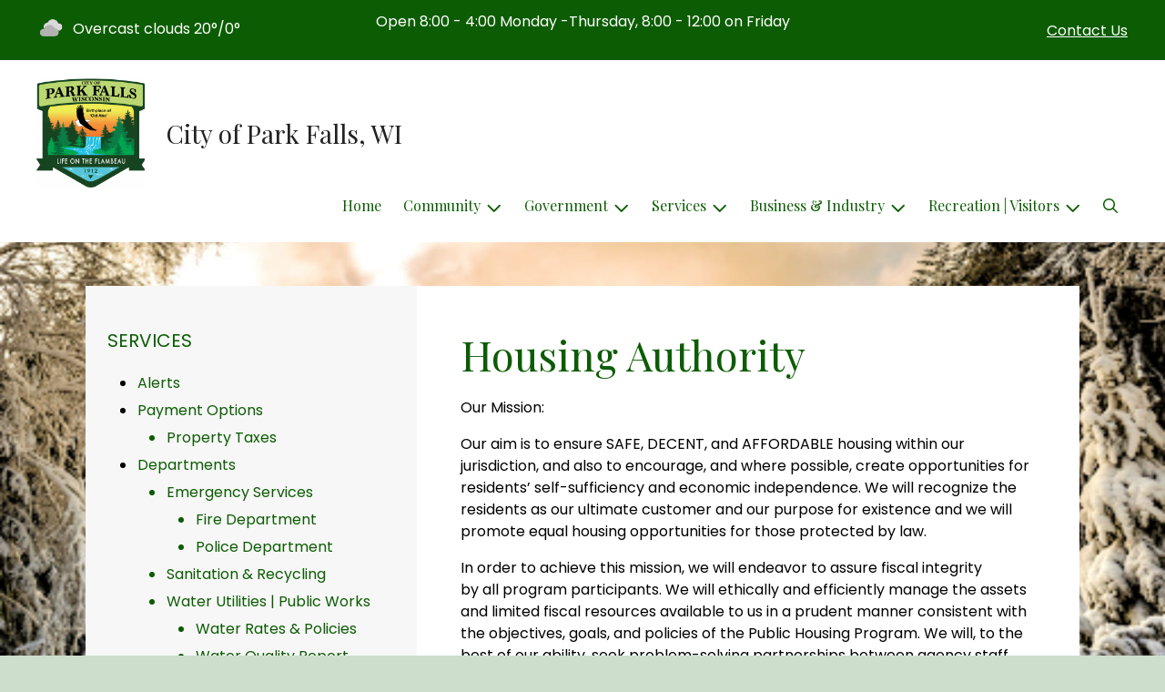

--- FILE ---
content_type: text/html; charset=UTF-8
request_url: https://cityofparkfalls.com/housing-authority
body_size: 9835
content:
<!DOCTYPE html>

<html lang="en" class=" has-sitewide-notice  show-logo  show-logo-text ">

<head>
<meta http-equiv="Content-Type" content="text/html; charset=utf-8">
<meta name="robots" content="all">
<meta name="viewport" content="width=device-width, initial-scale=1, shrink-to-fit=no">


    <meta name="robots" content="all">
    
<meta property="og:image" content="https://cityofparkfalls.com/images/logos_mi/C_143_COPF_Logo_1352756831_5213.png">
<meta name="twitter:card" content="summary_large_image">
<meta name="twitter:image" content="https://cityofparkfalls.com/images/logos_mi/C_143_COPF_Logo_1352756831_5213.png">

<link rel="canonical" href="https://cityofparkfalls.com/housing-authority">

<meta name="keywords" content="City of Park Falls, Park Falls WI">
<meta name="description" content="The City of Park Falls is a City for All Seasons and welcomes you as a visitor, new resident, or life-long resident. ">
<meta property="og:description" content="The City of Park Falls is a City for All Seasons and welcomes you as a visitor, new resident, or life-long resident. ">
<title>Housing Authority | City of Park Falls, WI</title>
<meta property="og:title" content="Housing Authority | City of Park Falls, WI">
<meta property="og:site_name" content="City of Park Falls, WI">


<link rel="shortcut icon" href="/images/favicon.ico">
<!--<script src="https://kit.fontawesome.com/cb6963841b.js" crossorigin="anonymous"></script>-->



    <link href="/2021_assets/themes/css/forest.css?v=1765066841" rel="stylesheet">
    
        <style>
        @media (min-width: 768px) {
            body { 
                background-image: url(/images/backgrounds/Winter__snowy_road_and_trees_1400_x_900.jpg);
                background-attachment: fixed;
                background-position:top center;
                background-size: cover;
            }
        }
        </style>
    <link rel="preconnect" href="https://fonts.gstatic.com">
<link href="https://fonts.googleapis.com/css2?family=Playfair+Display:ital,wght@0,400;0,700;1,400;1,700&family=Poppins:ital,wght@0,400;0,700;1,400;1,700&display=swap" rel="stylesheet">
<link href="/2021_assets/themes/css/typography_playfair_poppins.css" rel="stylesheet">

<meta name="google-translate-customization" content="901b67349773adc7-6ebe3646a2b1f271-g72f83e31d94102b1-17">
<style>
    .img-responsive, .img-fluid {
        display: inline-block;
        max-width: 100%;
        height: auto;
    }
        tbody, td, tfoot, th, thead, tr {
        border-color: inherit;
        border-style: inherit;
        border-width: inherit;
    }
        .responsive-video {
        position: relative;
        height: 0;
        padding-top: 56.25%;
    }
    .responsive-video iframe {
        position: absolute;
        top: 0;
        left: 0;
        width: 100%;
        height: 100%;
    }
        .carousel-item a.slide-link {
        display: block;
        width: 100%;
        height: 100%;
        position: absolute;
        left: 0;
        top: 0;
        z-index: 10;
    }
        .folder-list a {
        text-decoration: none;
    }
    .folder-list a:hover {
        text-decoration: underline;
    }
</style>
</head>
<body class="">
<img src="https://cityofparkfalls.com/images/logos_mi/C_143_COPF_Logo_1352756831_5213.png" alt="" aria-hidden="true" style="display: none;">



<header role="banner" id="site_header" class="navbar-light">
    <a href="#site_main" class="skip btn btn-white visually-hidden-focusable">Skip to main content</a>
    <div class="eyebrow bg-primary text-white">
        <div class="container-fluid">

            
            <div class="row d-flex justify-content-between align-items-center">
                
    <div class="col-12 col-lg-6 order-lg-2 text-center eyebrow-content eyebrow-notice">
        <p>Open 8:00 - 4:00 Monday -Thursday, 8:00 - 12:00 on Friday<br /><br /></p>
    </div>
                    <div class="col col-lg-3 order-3 text-right eyebrow-content eyebrow-contact">
                    <a href="/contact-us">Contact Us</a>
                </div>
                <div class="col col-lg-3 order-2 order-lg-1 text-left eyebrow-content eyebrow-weather">
                    <!--Today: -->
<img src="/imgD/weatherbit_icons/c04d.png" aria-hidden="true" alt="" style="width:32px;" class="mr-1" />
<span class="d-none d-md-inline"><span class="visually-hidden">Today's weather: </span>Overcast clouds</span>
20&deg;/0&deg;                </div>
            </div>
        </div>
    </div>
    <div class="navbar navbar-expand-lg bg-white">
        <div class="container-fluid flex-lg-wrap">
            <div class="navbar-brand d-flex justify-content-start align-items-center">
                <a href="/home" class="brand-image mr-2 mr-sm-4"><img src="/images/logos_mi/C_143_COPF_Logo_1352756831_5213.png" alt="City of Park Falls, WI - A Place to Call Home..." class="logo-header"></a><a href="/home" class="brand-text font-family-heading text-28 text-gray-900 mr-2 mr-sm-4">City of Park Falls, WI</a>            </div>
            <button type="button" class="navbar-toggler collapsed" data-bs-toggle="collapse" data-bs-target="#nav_primary" aria-controls="nav_primary" aria-expanded="false" aria-label="Toggle navigation"></button>
            <nav class="collapse navbar-collapse ml-lg-auto" id="nav_primary" aria-label="Main">
                <ul class="navbar-nav ml-lg-auto">
<li class="nav-item"><a 
                        href="/" 
                        class="nav-link "
                        
                    >Home</a></li>
<li 
                       class="nav-item  dropdown "
                       
                    >

                        <a 
                            href="#" 
                            class="nav-link dropdown-toggle " 
                            id="nav_24975" 
                            role="button" 
                            data-bs-toggle="dropdown" 
                            aria-expanded="false"
                            
                        >Community</a>
<ul class="dropdown-menu" aria-labelledby="nav_24975">
<li 
                       class="nav-item "
                       
                    >
<a 
                            href="/about-us" 
                            class="nav-link " 
                            
                        >About Us</a>
<ul class="nested-menu">
<li class="nav-item"><a 
                        href="/history-then-and-now" 
                        class="nav-link "
                        
                    >History: Then and Now</a></li>

</ul>
</li>
<li class="nav-item"><a 
                        href="/newsletter" 
                        class="nav-link "
                        
                    >Newsletter</a></li>
<li class="nav-item"><a 
                        href="/recent-news" 
                        class="nav-link "
                        
                    >Recent News</a></li>
<li class="nav-item"><a 
                        href="/library" 
                        class="nav-link "
                        
                    >Library</a></li>
<li class="nav-item"><a 
                        href="/municipal-airport" 
                        class="nav-link "
                        
                    >Municipal Airport</a></li>
<li class="nav-item"><a 
                        href="/schools" 
                        class="nav-link "
                        
                    >Schools</a></li>
<li class="nav-item"><a 
                        href="/healthcare-medical-facilities" 
                        class="nav-link "
                        
                    >Healthcare | Medical Facilities</a></li>
<li class="nav-item"><a 
                        href="/housing-program" 
                        class="nav-link "
                        
                    >Housing Program</a></li>
<li class="nav-item"><a 
                        href="/atv-utv-trails" 
                        class="nav-link "
                        
                    >ATV/UTV trails</a></li>

</ul>
</li>
<li 
                       class="nav-item  dropdown "
                       
                    >

                        <a 
                            href="#" 
                            class="nav-link dropdown-toggle " 
                            id="nav_25051" 
                            role="button" 
                            data-bs-toggle="dropdown" 
                            aria-expanded="false"
                            
                        >Government</a>
<ul class="dropdown-menu" aria-labelledby="nav_25051">
<li class="nav-item"><a 
                        href="/city-hall-and-officials" 
                        class="nav-link "
                        
                    >City Hall & Officials</a></li>
<li class="nav-item"><a 
                        href="/mayor-and-city-council" 
                        class="nav-link "
                        
                    >Mayor & City Council</a></li>
<li class="nav-item"><a 
                        href="/boards-and-committees" 
                        class="nav-link "
                        
                    >Boards & Committees</a></li>
<li class="nav-item"><a 
                        href="/request-for-proposals" 
                        class="nav-link "
                        
                    >Request for Proposals</a></li>
<li class="nav-item"><a 
                        href="/operator-s-license-application" 
                        class="nav-link "
                        
                    >Operator's License application</a></li>
<li 
                       class="nav-item "
                       
                    >
<a 
                            href="/code-compliance" 
                            class="nav-link " 
                            
                        >Code Compliance</a>
<ul class="nested-menu">
<li class="nav-item"><a 
                        href="/ordinances" 
                        class="nav-link "
                        
                    >Ordinances</a></li>
<li class="nav-item"><a 
                        href="/code-enforcement" 
                        class="nav-link "
                        
                    >Code Enforcement</a></li>
<li class="nav-item"><a 
                        href="/permit-applications" 
                        class="nav-link "
                        
                    >Permit Applications</a></li>

</ul>
</li>
<li 
                       class="nav-item "
                       
                    >
<a 
                            href="/elections-voting-1" 
                            class="nav-link " 
                            
                        >Elections/Voting</a>
<ul class="nested-menu">
<li class="nav-item"><a 
                        href="/district-map" 
                        class="nav-link "
                        
                    >District Map</a></li>
<li class="nav-item"><a 
                        href="/employment-opportunities" 
                        class="nav-link "
                        
                    >Employment Opportunities</a></li>
<li class="nav-item"><a 
                        href="/my-vote-wisconsin" 
                        class="nav-link "
                        
                    >My Vote Wisconsin</a></li>
<li class="nav-item"><a 
                        href="/photo-id" 
                        class="nav-link "
                        
                    >Photo ID</a></li>
<li class="nav-item"><a 
                        href="/proof-of-residence" 
                        class="nav-link "
                        
                    >Proof of Residence</a></li>

</ul>
</li>
<li class="nav-item"><a 
                        href="/employment-opportunities-1" 
                        class="nav-link "
                        
                    >Employment Opportunities</a></li>
<li 
                       class="nav-item "
                       
                    >
<a 
                            href="/financial-reports-and-budgets" 
                            class="nav-link " 
                            
                        >Financial Reports & Budgets</a>
<ul class="nested-menu">
<li class="nav-item"><a 
                        href="/annual-budget" 
                        class="nav-link "
                        
                    >Annual Budget</a></li>
<li class="nav-item"><a 
                        href="/financial-reports-audits" 
                        class="nav-link "
                        
                    >Financial Reports/Audits</a></li>
<li class="nav-item"><a 
                        href="/fee-schedule" 
                        class="nav-link "
                        
                    >Fee Schedule</a></li>

</ul>
</li>
<li 
                       class="nav-item "
                       
                    >
<a 
                            href="/meeting-agendas-and-minutes" 
                            class="nav-link " 
                            
                        >Meeting Agendas & Minutes</a>
<ul class="nested-menu">
<li class="nav-item"><a 
                        href="/agendas-packet" 
                        class="nav-link "
                        
                    >Agendas/Packet</a></li>
<li class="nav-item"><a 
                        href="/minutes" 
                        class="nav-link "
                        
                    >Minutes</a></li>

</ul>
</li>
<li 
                       class="nav-item "
                       
                    >
<a 
                            href="/open-records" 
                            class="nav-link " 
                            
                        >Open Records</a>
<ul class="nested-menu">
<li class="nav-item"><a 
                        href="/public-information-request" 
                        class="nav-link "
                        
                    >Public Information Request</a></li>

</ul>
</li>
<li class="nav-item"><a 
                        href="/archives-2016-2020" 
                        class="nav-link "
                        
                    >Archives - 2016 - 2020</a></li>
<li 
                       class="nav-item "
                       
                    >
<a 
                            href="/planning-reports-and-documents" 
                            class="nav-link " 
                            
                        >Planning Reports & Documents</a>
<ul class="nested-menu">
<li class="nav-item"><a 
                        href="/safe-streets-and-roads-for-all-action-plan" 
                        class="nav-link "
                        
                    >Safe Streets & Roads for All Action Plan</a></li>

</ul>
</li>

</ul>
</li>
<li 
                       class="nav-item  dropdown  active"
                        title="contains current page link" 
                    >

                        <a 
                            href="#" 
                            class="nav-link dropdown-toggle " 
                            id="nav_24976" 
                            role="button" 
                            data-bs-toggle="dropdown" 
                            aria-expanded="false"
                            
                        >Services</a>
<ul class="dropdown-menu" aria-labelledby="nav_24976">
<li class="nav-item"><a 
                        href="/alerts" 
                        class="nav-link "
                        
                    >Alerts</a></li>
<li 
                       class="nav-item "
                       
                    >
<a 
                            href="/payment-options" 
                            class="nav-link " 
                            
                        >Payment Options</a>
<ul class="nested-menu">
<li class="nav-item"><a 
                        href="/property-taxes" 
                        class="nav-link "
                        
                    >Property Taxes</a></li>

</ul>
</li>
<li 
                       class="nav-item  active"
                       
                    >
<a 
                            href="/departments" 
                            class="nav-link " 
                            
                        >Departments</a>
<ul class="nested-menu">
<li 
                       class="nav-item "
                       
                    >
<a 
                            href="/emergency-services" 
                            class="nav-link " 
                            
                        >Emergency Services</a>
<ul class="nested-menu">
<li class="nav-item"><a 
                        href="/fire-department" 
                        class="nav-link "
                        
                    >Fire Department</a></li>
<li class="nav-item"><a 
                        href="/police-department" 
                        class="nav-link "
                        
                    >Police Department</a></li>

</ul>
</li>
<li class="nav-item"><a 
                        href="/sanitation-and-recycling" 
                        class="nav-link "
                        
                    >Sanitation & Recycling</a></li>
<li 
                       class="nav-item "
                       
                    >
<a 
                            href="/water-utilities-public-works" 
                            class="nav-link " 
                            
                        >Water Utilities | Public Works</a>
<ul class="nested-menu">
<li class="nav-item"><a 
                        href="/water-rates-and-policies" 
                        class="nav-link "
                        
                    >Water Rates & Policies</a></li>
<li class="nav-item"><a 
                        href="/water-quality-report" 
                        class="nav-link "
                        
                    >Water Quality Report</a></li>

</ul>
</li>
<li class="nav-item"><a 
                        href="/housing-authority" 
                        class="nav-link  active "
                        aria-current="page"
                    >Housing Authority</a></li>

</ul>
</li>
<li class="nav-item"><a 
                        href="/notice-to-all-dog-owners" 
                        class="nav-link "
                        
                    >Notice to all Dog Owners </a></li>
<li class="nav-item"><a 
                        href="/nola-cemetery" 
                        class="nav-link "
                        
                    >Nola Cemetery</a></li>
<li class="nav-item"><a 
                        href="/press-releases" 
                        class="nav-link "
                        
                    >Press Releases</a></li>

</ul>
</li>
<li 
                       class="nav-item  dropdown "
                       
                    >

                        <a 
                            href="#" 
                            class="nav-link dropdown-toggle " 
                            id="nav_25002" 
                            role="button" 
                            data-bs-toggle="dropdown" 
                            aria-expanded="false"
                            
                        >Business & Industry</a>
<ul class="dropdown-menu" aria-labelledby="nav_25002">
<li 
                       class="nav-item "
                       
                    >
<a 
                            href="/economic-development" 
                            class="nav-link " 
                            
                        >Economic Development</a>
<ul class="nested-menu">
<li class="nav-item"><a 
                        href="/facade-improvement-program" 
                        class="nav-link "
                        
                    >Facade Improvement Program</a></li>

</ul>
</li>
<li 
                       class="nav-item "
                       
                    >
<a 
                            href="/chamber-of-commerce" 
                            class="nav-link " 
                            
                        >Chamber of Commerce</a>
<ul class="nested-menu">
<li class="nav-item"><a 
                        href="/atv-utv-map" 
                        class="nav-link "
                        
                    >ATV/UTV Map</a></li>

</ul>
</li>
<li 
                       class="nav-item "
                       
                    >
<a 
                            href="/industrial-complexes" 
                            class="nav-link " 
                            
                        >Industrial Complexes</a>
<ul class="nested-menu">
<li class="nav-item"><a 
                        href="/park-falls-hardwoods" 
                        class="nav-link "
                        
                    >Park Falls Hardwoods</a></li>
<li class="nav-item"><a 
                        href="/st-croix-rods" 
                        class="nav-link "
                        
                    >St. Croix Rods</a></li>
<li class="nav-item"><a 
                        href="/saunders-wood-specialties" 
                        class="nav-link "
                        
                    >Saunders Wood Specialties</a></li>
<li class="nav-item"><a 
                        href="/weather-shield" 
                        class="nav-link "
                        
                    >Weather Shield</a></li>

</ul>
</li>

</ul>
</li>
<li 
                       class="nav-item  dropdown "
                       
                    >

                        <a 
                            href="#" 
                            class="nav-link dropdown-toggle " 
                            id="nav_25050" 
                            role="button" 
                            data-bs-toggle="dropdown" 
                            aria-expanded="false"
                            
                        >Recreation | Visitors</a>
<ul class="dropdown-menu" aria-labelledby="nav_25050">
<li 
                       class="nav-item "
                       
                    >
<a 
                            href="/recreation-and-attractions" 
                            class="nav-link " 
                            
                        >Recreation & Attractions</a>
<ul class="nested-menu">
<li class="nav-item"><a 
                        href="/athletic-complex" 
                        class="nav-link "
                        
                    >Athletic Complex</a></li>
<li class="nav-item"><a 
                        href="/community-pool" 
                        class="nav-link "
                        
                    >Community Pool</a></li>
<li class="nav-item"><a 
                        href="/golf-course" 
                        class="nav-link "
                        
                    >Golf Course</a></li>
<li class="nav-item"><a 
                        href="/recreation-arena-ice-rink" 
                        class="nav-link "
                        
                    >Recreation Arena | Ice Rink</a></li>

</ul>
</li>
<li class="nav-item"><a 
                        href="/locations-and-directions" 
                        class="nav-link "
                        
                    >Locations & Directions</a></li>
<li 
                       class="nav-item "
                       
                    >
<a 
                            href="/parks" 
                            class="nav-link " 
                            
                        >Parks</a>
<ul class="nested-menu">
<li class="nav-item"><a 
                        href="/old-abe-memorial-park" 
                        class="nav-link "
                        
                    >Old Abe Memorial Park</a></li>
<li class="nav-item"><a 
                        href="/hines-park" 
                        class="nav-link "
                        
                    >Hines Park</a></li>
<li class="nav-item"><a 
                        href="/preisler-park" 
                        class="nav-link "
                        
                    >Preisler Park</a></li>
<li class="nav-item"><a 
                        href="/riverside-park" 
                        class="nav-link "
                        
                    >Riverside Park</a></li>
<li class="nav-item"><a 
                        href="/southside-park" 
                        class="nav-link "
                        
                    >Southside Park</a></li>
<li class="nav-item"><a 
                        href="/tourist-park" 
                        class="nav-link "
                        
                    >Tourist Park</a></li>
<li class="nav-item"><a 
                        href="/tuscobia-trailhead-park" 
                        class="nav-link "
                        
                    >Tuscobia Trailhead Park</a></li>

</ul>
</li>
<li class="nav-item"><a 
                        href="/park-pavilion-event-reservation-form" 
                        class="nav-link "
                        
                    >Park Pavilion Event Reservation form</a></li>
<li class="nav-item"><a 
                        href="/maps-links" 
                        class="nav-link "
                        
                    >Maps/Links</a></li>

</ul>
</li>

    <li class="nav-item dropdown dropdown-search">
        <a 
            href="#" 
            class="nav-link dropdown-toggle dropdown-toggle-search" 
            id="nav_search" 
            role="button" 
            data-bs-toggle="dropdown" 
            aria-expanded="false"
        ><span class="visually-hidden">Search</span><span class="far fa-search" aria-hidden="true"></span></a>
        <div class="dropdown-menu dropdown-menu-search" aria-labelledby="nav_search">

            <form action="/search" role="search" class="d-flex">
                <div class="form-floating">
                    <input type="text" value="" name="search_terms" id="search_terms" class="s form-control form-control-search" placeholder="Search this website &hellip;">
                    <label for="search_terms" class="text-gray-900">Search</label>
                </div>
                <button type="submit" class="btn btn-primary btn-search"><span class="visually-hidden">Submit</span><span class="far fa-search" aria-hidden="true"></span></button>
            </form>

        </div>
    </li>

</ul>
            </nav>
        </div>
    </div>
</header>



    <div id="page_content" class="container container-with-nav my-5">
        <div class="d-flex flex-column flex-lg-row align-items-stretch">
            <main role="main" id="site_main" class="col-lg-8 order-lg-2 bg-white invisible">
    <h1>Housing Authority</h1>
<!-- Content Box (10001) --><p>Our Mission:</p>
<p>Our aim is to ensure SAFE, DECENT, and AFFORDABLE housing within our jurisdiction, and also to encourage, and where possible, create opportunities for residents&rsquo; self-sufficiency and economic independence. We will recognize the residents as our ultimate customer and our purpose for existence and we will promote equal housing opportunities for those protected by law.</p>
<p>In order to achieve this mission, we will endeavor to assure fiscal integrity by&nbsp;all&nbsp;program participants. We will ethically and efficiently manage the assets and limited fiscal resources available to us in a prudent manner consistent with the objectives, goals, and policies of the Public Housing Program. We will, to the best of our ability, seek problem-solving partnerships between agency staff, residents and local community and government leadership and further we will act as an advocate for reform as conditions may require.</p>
<p>We have 24 one bedroom units with elderly/disabled preference - all utilities included. Reduced rate for Cable TV. We have 11 single family homes, giving preference to families with minor children.</p><!-- Contact Information (10002) --><div class="content-section" id="contact_info">
<h2 class="mb-4">Contact Info</h2>
<div class="row row-cols-1 row-cols-sm-2 gx-3 gy-3">
<div class="col">
<div class="card h-100 bg-gray-100">
<div class="card-body">
<p>
<strong>Elyn Schloer</strong>
<br>Executive Director
<br>1175 South Third Avenue
<br>715-762-2133

<br><a href="https://parkfallshousing.org/index.html" target="_blank">Visit Website</a>
</p>
</div>
</div>
</div></div>
</div>
<!-- Related Documents (10004) --><div class="content-section document-folders"><h2 class="mb-4">Related Documents</h2><ul class="folder-list"><li class="my-1">
<span style="margin-left:-22px;" aria-hidden="true"></span>
<strong>2019 Housing Authority Meeting Agendas</strong>
<div style="display:block;"><!-- no documents --><!-- no document folders --></div></li></ul></div>
            </main>
    
            <aside role="complementary" id="sidebar" class="col-lg-4 order-lg-1 bg-gray-100" aria-label="section navigation and additional information">
    
            <h2 id="comp_nav_header" class="font-family-base text-20 text-uppercase font-weight-normal">
                <span class="visually-hidden">Navigation for section</span> Services
            </h2>
            <nav aria-labelledby="comp_nav_header">
    <ul class="sidebar-menu">
<li class="nav-item"><a href="/alerts" >Alerts</a>
</li>
<li class="nav-item"><a href="/payment-options" >Payment Options</a>
<ul class="nested-menu">
<li class="nav-item"><a href="/property-taxes" >Property Taxes</a>
</li>
</ul>
</li>
<li class="nav-item"><a href="/departments" >Departments</a>
<ul class="nested-menu">
<li class="nav-item"><a href="/emergency-services" >Emergency Services</a>
<ul class="nested-menu">
<li class="nav-item"><a href="/fire-department" >Fire Department</a>
</li>
<li class="nav-item"><a href="/police-department" >Police Department</a>
</li>
</ul>
</li>
<li class="nav-item"><a href="/sanitation-and-recycling" >Sanitation & Recycling</a>
</li>
<li class="nav-item"><a href="/water-utilities-public-works" >Water Utilities | Public Works</a>
<ul class="nested-menu">
<li class="nav-item"><a href="/water-rates-and-policies" >Water Rates & Policies</a>
</li>
<li class="nav-item"><a href="/water-quality-report" >Water Quality Report</a>
</li>
</ul>
</li>
<li class="nav-item"><a href="/housing-authority"  class="active" aria-current="page">Housing Authority</a>
</li>
</ul>
</li>
<li class="nav-item"><a href="/notice-to-all-dog-owners" >Notice to all Dog Owners </a>
</li>
<li class="nav-item"><a href="/nola-cemetery" >Nola Cemetery</a>
</li>
<li class="nav-item"><a href="/press-releases" >Press Releases</a>
</li>
</ul>
</nav>


    <div id="slideshow_promos" class="carousel slide mt-5 carousel-pausible" data-bs-ride="carousel" data-bs-pause="false" data-bs-interval="5000">
        <div class="carousel-inner-promo carousel-inner">
<div class="carousel-item text-center promo active">
    <img class="d-block w-100" src="/images/promos_mi/mi_143_donate_coats-squashed.jpg" alt="Screaming Eagle Winterwear Fund">
    
    <div class="carousel-item-text">
        <h2 class="text-18 font-family-base font-weight-bold mb-3">Screaming Eagle Winterwear Fund</h2>
        <p>To help keep our students keep warm from head to toe, please consider donating any clean, gently used and/or new hats, mittens, jackets, snow pants, and boots to this new program. Monetary donations will also be accepted to the Screaming Eagle Winterwear Fund.&nbsp; If there are students in need, the school will have easy access to gently used or new items, or if needed, the ability to purchase the items based on the specific requests of the teachers. The School District wants to be able to help families for years to come, so we are looking to create a permanent program. Donated items can be dropped off at the Chequamegon School District or Forward Bank. Monetary donations can be mailed or dropped off at the District Office or Forward Bank; please mention the &ldquo;Screaming Eagle Winterwear Fund&rdquo; to allocate the funds to the proper account. All donations are greatly appreciated.</p>
    </div>
    
</div>

<div class="carousel-item text-center promo">
    <img class="d-block w-100" src="/images/promos_mi/mi_143_Dixon_Gear.jpg" alt="Price County K9 Dixon Fundraiser">
    
    <div class="carousel-item-text">
        <h2 class="text-18 font-family-base font-weight-bold mb-3">Price County K9 Dixon Fundraiser</h2>
        <p>K9 Dixon is the newest addition to the team at the Price County Sheriff&rsquo;s Department!&nbsp; Please help support Dixon by purchasing a t-shirt or plush Dixon.&nbsp; T-shirts are (grey or lime green) $15 for small-XL; $20 for 2XL &amp; up.&nbsp; Plush Dixon&rsquo;s are $15 and come with a choice of a black or olive green Sheriff&rsquo;s vest.&nbsp; Newly available are Thiry-One tote bags in a variety of sizes.&nbsp; Available at the Price County Sheriff&rsquo;s Department or the Park Falls Police Department.</p>
    </div>
    
</div>

<div class="carousel-item text-center promo">
    <img class="d-block w-100" src="/images/promos_mi/mi_143_PatientsVisitorsFarmersMarket2_2_.jpg" alt="Weekly Farmers Market">
    
    <div class="carousel-item-text">
        <h2 class="text-18 font-family-base font-weight-bold mb-3">Weekly Farmers Market</h2>
        <p>Join us each Wed. from 2:00-5:15pm in the Christ the Servant Church (Hwy 13 South), Park Falls parking lot for the best produce and goods you will find anywhere in the Northwoods.</p>
    </div>
    
</div>
</div><div class="carousel-indicators">
<button type="button" data-bs-target="#slideshow_promos" aria-current="true" data-bs-slide-to="0" class="active">
    <span class="visually-hidden">Slide1</span>
</button>

<button type="button" data-bs-target="#slideshow_promos"  data-bs-slide-to="1" >
    <span class="visually-hidden">Slide2</span>
</button>

<button type="button" data-bs-target="#slideshow_promos"  data-bs-slide-to="2" >
    <span class="visually-hidden">Slide3</span>
</button>
</div>
<button class="btn btn-black btn-control" data-c-play="true" >
    <i class="btn-control-icon fa-solid fa-pause"><span class="btn-control-text visually-hidden">Pause Slideshow</span></i> 
</button>
    </div>        
            </aside>
    </div>
</div>

    
<section role="region" id="section_subscribe" class="callout-subscribe my-5" aria-labelledby="section_subscribe_header">
    <div class="container">
        <div class="card">
            <div class="card-body text-center text-white">
                <h2 id="section_subscribe_header" class="text-white">Stay Informed</h2>
                <p>Subscribe to receive news and alerts via email and SMS.</p>
                <p><a href="subscribe" class="btn btn-outline-white">Subscribe</a></p>
                <p><a href="unsubscribe" class="link-white small">Unsubscribe</a></p>
            </div>
        </div>
    </div>
</section>
    <footer role="contentinfo" id="site_footer" class="">
    <div class="footer-section-1">
        <div class="container-fluid d-flex flex-column flex-md-row justify-content-between align-items-start">
            <div class="footer-column footer-muni-info text-center">
                <!-- this needs a field for a footer version of the logo - colors may need to be reversed compared to header -->
                                <div class="google-translate">
        <div class="d-flex flex-column justify-content-center align-items-center gap-2">
            <a href="http://translate.google.com/"><img src="/images/google-translate-white.svg" alt="Translated by Google"></a>
            <select name="language" id="google_translate_languages" class="notranslate form-select form-select-sm w-auto mw-100" aria-label="Choose Language"><option value="" selected="selected">Choose Language...</option><option value="en" >English</option><option value="af" >Afrikaans</option><option value="sq" >Albanian</option><option value="am" >Amharic</option><option value="ar" >Arabic</option><option value="hy" >Armenian</option><option value="az" >Azerbaijani</option><option value="eu" >Basque</option><option value="be" >Belarusian</option><option value="bn" >Bengali</option><option value="bs" >Bosnian</option><option value="bg" >Bulgarian</option><option value="ca" >Catalan</option><option value="ceb" >Cebuano</option><option value="ny" >Chichewa</option><option value="zh-CN" >Chinese (Simplified)</option><option value="zh-TW" >Chinese (Traditional)</option><option value="co" >Corsican</option><option value="hr" >Croatian</option><option value="cs" >Czech</option><option value="da" >Danish</option><option value="nl" >Dutch</option><option value="eo" >Esperanto</option><option value="et" >Estonian</option><option value="tl" >Filipino</option><option value="fi" >Finnish</option><option value="fr" >French</option><option value="fy" >Frisian</option><option value="gl" >Galician</option><option value="ka" >Georgian</option><option value="de" >German</option><option value="el" >Greek</option><option value="gu" >Gujarati</option><option value="ht" >Haitian Creole</option><option value="ha" >Hausa</option><option value="haw" >Hawaiian</option><option value="he" >Hebrew</option><option value="hi" >Hindi</option><option value="hmn" >Hmong</option><option value="hu" >Hungarian</option><option value="is" >Icelandic</option><option value="ig" >Igbo</option><option value="id" >Indonesian</option><option value="ga" >Irish</option><option value="it" >Italian</option><option value="ja" >Japanese</option><option value="jw" >Javanese</option><option value="kn" >Kannada</option><option value="kk" >Kazakh</option><option value="km" >Khmer</option><option value="rw" >Kinyarwanda</option><option value="ko" >Korean</option><option value="ku" >Kurdish (Kurmanji)</option><option value="ky" >Kyrgyz</option><option value="lo" >Lao</option><option value="la" >Latin</option><option value="lv" >Latvian</option><option value="lt" >Lithuanian</option><option value="lb" >Luxembourgish</option><option value="mk" >Macedonian</option><option value="mg" >Malagasy</option><option value="ms" >Malay</option><option value="ml" >Malayalam</option><option value="mt" >Maltese</option><option value="mi" >Maori</option><option value="mr" >Marathi</option><option value="mn" >Mongolian</option><option value="my" >Myanmar (Burmese)</option><option value="ne" >Nepali</option><option value="no" >Norwegian</option><option value="or" >Odia (Oriya)</option><option value="ps" >Pashto</option><option value="fa" >Persian</option><option value="pl" >Polish</option><option value="pt" >Portuguese</option><option value="pa" >Punjabi</option><option value="ro" >Romanian</option><option value="ru" >Russian</option><option value="sm" >Samoan</option><option value="gd" >Scots Gaelic</option><option value="sr" >Serbian</option><option value="st" >Sesotho</option><option value="sn" >Shona</option><option value="sd" >Sindhi</option><option value="si" >Sinhala</option><option value="sk" >Slovak</option><option value="sl" >Slovenian</option><option value="so" >Somali</option><option value="es" >Spanish</option><option value="su" >Sundanese</option><option value="sw" >Swahili</option><option value="sv" >Swedish</option><option value="tg" >Tajik</option><option value="ta" >Tamil</option><option value="tt" >Tatar</option><option value="te" >Telugu</option><option value="th" >Thai</option><option value="tr" >Turkish</option><option value="tk" >Turkmen</option><option value="uk" >Ukrainian</option><option value="ur" >Urdu</option><option value="ug" >Uyghur</option><option value="uz" >Uzbek</option><option value="vi" >Vietnamese</option><option value="cy" >Welsh</option><option value="xh" >Xhosa</option><option value="yi" >Yiddish</option><option value="yo" >Yoruba</option><option value="zu" >Zulu</option></select>
            <button type="button" class="text-center btn btn-sm btn-translate border" onclick="setLanguage()">Translate</button>
        </div>
        </div>
            </div>
            <div class="footer-column footer-quick-links">
                                    <h2 class="mb-4 text-white text-20 text-base text-uppercase">Quick Links</h2>
                    <div class="footer-nav-icons">
<a href="payment-options"  class="footer-nav-item"><span class="icon far fa-credit-card mr-2" aria-hidden="true"></span>Payment Options-be aware it takes 3 business days for payment to be completed</a>

<a href="contact-us"  class="footer-nav-item"><span class="icon far fa-hand-paper mr-2" aria-hidden="true"></span>Report a Problem</a>

<a href="subscribe"  class="footer-nav-item"><span class="icon far fa-pen mr-2" aria-hidden="true"></span>Subscribe</a>
                    </div>            </div>
            <div class="footer-column footer-interest-links">
                <!--
                <h2 class="mb-4 text-white text-20 text-base text-uppercase">Sites of Interest</h2>
                <div class="footer-nav-icons">
                -->
                <h2 class="mb-4 text-white text-20 text-base text-uppercase">Sites of Interest</h2>
                    <div class="footer-nav-icons">
<a href="https://www.parkfalls.com/" class="footer-nav-item" target="_blank" rel="noopener noreferrer" aria-label="(opens in new window)">
    <span class="icon fa-solid fa-up-right-from-square mr-2" aria-hidden="true"></span>
    Chamber of Commerce
</a>

<a href="https://www.co.price.wi.us/" class="footer-nav-item" target="_blank" rel="noopener noreferrer" aria-label="(opens in new window)">
    <span class="icon fa-solid fa-up-right-from-square mr-2" aria-hidden="true"></span>
    Price County Government
</a>

<a href="https://www.98qcountry.com/" class="footer-nav-item" target="_blank" rel="noopener noreferrer" aria-label="(opens in new window)">
    <span class="icon fa-solid fa-up-right-from-square mr-2" aria-hidden="true"></span>
    WCQM-98Q Country-Local Radio Station
</a>

<a href="https://www.apg-wi.com/price_county_review/" class="footer-nav-item" target="_blank" rel="noopener noreferrer" aria-label="(opens in new window)">
    <span class="icon fa-solid fa-up-right-from-square mr-2" aria-hidden="true"></span>
    Price County Review-Local Newspaper
</a>

<a href="https://www.pfacdc.org/" class="footer-nav-item" target="_blank" rel="noopener noreferrer" aria-label="(opens in new window)">
    <span class="icon fa-solid fa-up-right-from-square mr-2" aria-hidden="true"></span>
    Park Falls Area Community Development Corporation
</a>

<a href="https://nwcep.org/" class="footer-nav-item" target="_blank" rel="noopener noreferrer" aria-label="(opens in new window)">
    <span class="icon fa-solid fa-up-right-from-square mr-2" aria-hidden="true"></span>
    Northwest CEP
</a>

<a href="https://dnr.wi.gov/" class="footer-nav-item" target="_blank" rel="noopener noreferrer" aria-label="(opens in new window)">
    <span class="icon fa-solid fa-up-right-from-square mr-2" aria-hidden="true"></span>
    Department of Natural Resources
</a>

<a href="https://local.dmv.org/wisconsin/price-county/park-falls/dmv-office-locations.php" class="footer-nav-item" target="_blank" rel="noopener noreferrer" aria-label="(opens in new window)">
    <span class="icon fa-solid fa-up-right-from-square mr-2" aria-hidden="true"></span>
    Department of Transportation
</a>

<a href="https://www.usps.com/" class="footer-nav-item" target="_blank" rel="noopener noreferrer" aria-label="(opens in new window)">
    <span class="icon fa-solid fa-up-right-from-square mr-2" aria-hidden="true"></span>
    US Postal Service
</a>

<a href="https://www.fs.usda.gov/" class="footer-nav-item" target="_blank" rel="noopener noreferrer" aria-label="(opens in new window)">
    <span class="icon fa-solid fa-up-right-from-square mr-2" aria-hidden="true"></span>
    US Forest Service
</a>
</div>                <!--
                </div>
                -->
            </div>
            <div class="footer-column footer-contacts">
                <h2 class="mb-4 text-white text-20 text-base text-uppercase">Contacts</h2>
                <div class="footer-nav-icons">
                    <div class="footer-nav-item">
                        <span class="icon fas fa-map-marker-alt mr-2" aria-hidden="true"></span>
                        City of Park Falls<br>410 Division St / P.O. Box 146<br>Park Falls, WI 54552                    </div>
                    <div class="footer-nav-item">
                        <span class="icon fas fa-phone mr-2" aria-hidden="true"></span>
                        (715) 762-2436<br>                    </div>
                    <a href="/contact-us" class="footer-nav-item"><span class="icon fas fa-envelope mr-2" aria-hidden="true"></span>Contact Us</a>
                    <a href="https://www.facebook.com/cityofparkfalls/" class="footer-nav-item"><span class="icon fab fa-facebook mr-2" aria-hidden="true"></span>Facebook</a>                </div>
                            </div>
        </div>
    </div>
    <div class="footer-section-2">
        <div class="container-fluid d-flex flex-column flex-md-row justify-content-md-between align-items-center align-items-md-start">
            <div class="footer-legal text-center text-md-left small">
                ©2026 All rights reserved.
                <ul class="list-inline">
                    
                    <li class="list-inline-item"><a href="/terms.html">Terms of Use</a></li>
                    <li class="list-inline-item"><a href="/privacy.html">Privacy Policy</a></li>
                    <li class="list-inline-item"><a href="/accessibility.html">Accessibility</a></li>
                                    </ul>
            </div>
            <div class="footer-user text-center text-md-right small">
                Powered by <a href="https://www.municipalimpact.com/">MunicipalImpact.com</a><br>
                <a href="https://clients.municipalimpact.com/client/?e=b7e523191d9e7e72abfb6faa6c879a6d">Admin</a>
            </div>
        </div>
    </div>
</footer>


<!-- Alerts Modal -->
<div
	id="modal_alerts"
	class="modal fade"
	tabindex="-1"
	aria-labelledby="alerts_label"
	aria-hidden="true"
>
    <div class="modal-dialog modal-lg" role="document">
        <div class="modal-content modal-warning">
            <div class="modal-header justify-content-center bg-red text-white">
                <h2 id="alerts_label" class="modal-title text-white">Alerts</h2>
                <button type="button" class="btn-close" data-bs-dismiss="modal" aria-label="Close"></button>
            </div>
            <div class="modal-body">
                <div class="my-4 text-center text-32">
                    <span class="fa-stack" style="vertical-align: top;">
                      <i class="fas fa-circle fa-stack-2x text-red"></i>
                      <i class="fas fa-exclamation fa-stack-1x fa-inverse"></i>
                    </span>
                </div>
                <div class="alerts-item m-2 p-3 bg-gray-100">
    <h3>No active alerts at this time.</h3>
</div>            </div>
            <div class="modal-footer justify-content-center">
                <button type="button" class="btn btn-white border-black" data-bs-dismiss="modal">Okay, Got It!</button>
            </div>
        </div>
    </div>
</div>




<!-- SUPPORTING JS/CSS -->
<script src="https://code.jquery.com/jquery-3.7.1.js"></script>
<!-- API_key: AIzaSyAv5_ZK929ueAyKrukOjQB8Vg-iAz1Q9gM --><script src="https://maps.googleapis.com/maps/api/js?key=AIzaSyAv5_ZK929ueAyKrukOjQB8Vg-iAz1Q9gM"></script>

<!-- FAC(default) -->
<!-- Google tag (gtag.js) -->
<script async src="https://www.googletagmanager.com/gtag/js?id=G-5YXZ3020L5"></script>
<script>
  window.dataLayer = window.dataLayer || [];
  function gtag(){dataLayer.push(arguments);}
  gtag('js', new Date());

  gtag('config', 'G-5YXZ3020L5');
</script>
<script src="https://cdn.jsdelivr.net/npm/jquery-validation@1.19.5/dist/jquery.validate.min.js"></script>
<script src="/js/public_mi.js?date=20260117200405"></script>
<script src="/js/translate.js?v=2"></script>
<script src="/2021_assets/themes/js/vendor/bootstrap.bundle.min.js"></script>




</body>
</html>
